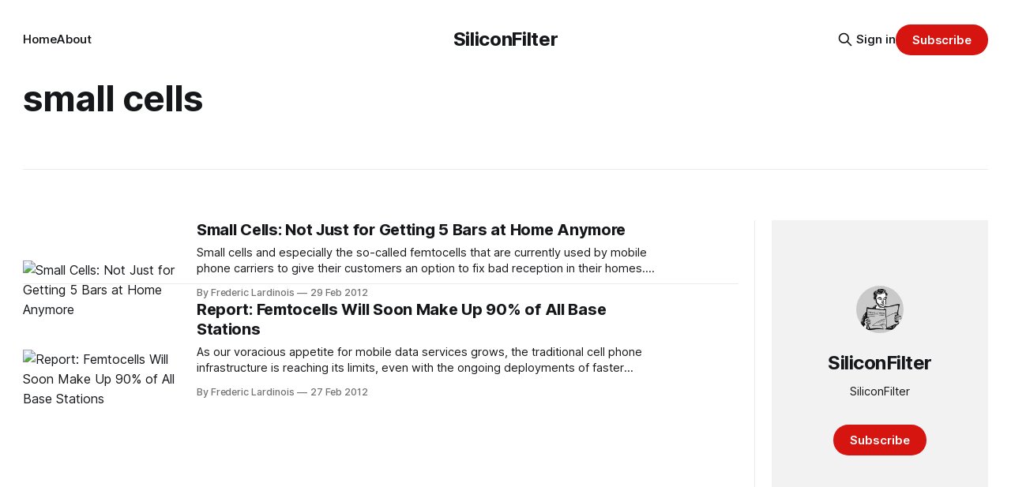

--- FILE ---
content_type: text/html; charset=utf-8
request_url: https://www.siliconfilter.com/tag/small-cells/
body_size: 4870
content:
<!DOCTYPE html>
<html lang="en">
<head>

    <title>small cells - SiliconFilter</title>
    <meta charset="utf-8">
    <meta name="viewport" content="width=device-width, initial-scale=1.0">
    
    <link rel="preload" as="style" href="https://www.siliconfilter.com/assets/built/screen.css?v=233974533e">
    <link rel="preload" as="script" href="https://www.siliconfilter.com/assets/built/source.js?v=233974533e">
    
    <link rel="preload" as="font" type="font/woff2" href="https://www.siliconfilter.com/assets/fonts/inter-roman.woff2?v=233974533e" crossorigin="anonymous">
<style>
    @font-face {
        font-family: "Inter";
        font-style: normal;
        font-weight: 100 900;
        font-display: optional;
        src: url(https://www.siliconfilter.com/assets/fonts/inter-roman.woff2?v=233974533e) format("woff2");
        unicode-range: U+0000-00FF, U+0131, U+0152-0153, U+02BB-02BC, U+02C6, U+02DA, U+02DC, U+0304, U+0308, U+0329, U+2000-206F, U+2074, U+20AC, U+2122, U+2191, U+2193, U+2212, U+2215, U+FEFF, U+FFFD;
    }
</style>

    <link rel="stylesheet" type="text/css" href="https://www.siliconfilter.com/assets/built/screen.css?v=233974533e">

    <style>
        :root {
            --background-color: #ffffff
        }
    </style>

    <script>
        /* The script for calculating the color contrast has been taken from
        https://gomakethings.com/dynamically-changing-the-text-color-based-on-background-color-contrast-with-vanilla-js/ */
        var accentColor = getComputedStyle(document.documentElement).getPropertyValue('--background-color');
        accentColor = accentColor.trim().slice(1);

        if (accentColor.length === 3) {
            accentColor = accentColor[0] + accentColor[0] + accentColor[1] + accentColor[1] + accentColor[2] + accentColor[2];
        }

        var r = parseInt(accentColor.substr(0, 2), 16);
        var g = parseInt(accentColor.substr(2, 2), 16);
        var b = parseInt(accentColor.substr(4, 2), 16);
        var yiq = ((r * 299) + (g * 587) + (b * 114)) / 1000;
        var textColor = (yiq >= 128) ? 'dark' : 'light';

        document.documentElement.className = `has-${textColor}-text`;
    </script>

    <link rel="icon" href="https://www.siliconfilter.com/content/images/size/w256h256/2024/03/1684108022885.jpeg" type="image/jpeg">
    <link rel="canonical" href="https://www.siliconfilter.com/tag/small-cells/">
    <meta name="referrer" content="no-referrer-when-downgrade">
    
    <meta property="og:site_name" content="SiliconFilter">
    <meta property="og:type" content="website">
    <meta property="og:title" content="small cells - SiliconFilter">
    <meta property="og:description" content="The personal site and newsletter of Frederic Lardinois">
    <meta property="og:url" content="https://www.siliconfilter.com/tag/small-cells/">
    <meta property="og:image" content="https://www.siliconfilter.com/content/images/size/w1200/2024/08/IMG_5258-2-1.JPG">
    <meta name="twitter:card" content="summary_large_image">
    <meta name="twitter:title" content="small cells - SiliconFilter">
    <meta name="twitter:description" content="The personal site and newsletter of Frederic Lardinois">
    <meta name="twitter:url" content="https://www.siliconfilter.com/tag/small-cells/">
    <meta name="twitter:image" content="https://www.siliconfilter.com/content/images/size/w1200/2024/08/IMG_5258-2-1.JPG">
    <meta name="twitter:site" content="@fredericl">
    <meta property="og:image:width" content="1200">
    <meta property="og:image:height" content="467">
    
    <script type="application/ld+json">
{
    "@context": "https://schema.org",
    "@type": "Series",
    "publisher": {
        "@type": "Organization",
        "name": "SiliconFilter",
        "url": "https://www.siliconfilter.com/",
        "logo": {
            "@type": "ImageObject",
            "url": "https://www.siliconfilter.com/content/images/size/w256h256/2024/03/1684108022885.jpeg",
            "width": 60,
            "height": 60
        }
    },
    "url": "https://www.siliconfilter.com/tag/small-cells/",
    "name": "small cells",
    "mainEntityOfPage": "https://www.siliconfilter.com/tag/small-cells/"
}
    </script>

    <meta name="generator" content="Ghost 6.13">
    <link rel="alternate" type="application/rss+xml" title="SiliconFilter" href="https://www.siliconfilter.com/rss/">
    <script defer src="https://cdn.jsdelivr.net/ghost/portal@~2.56/umd/portal.min.js" data-i18n="true" data-ghost="https://www.siliconfilter.com/" data-key="80903d888c0494465225e5f7df" data-api="https://siliconfilter-2.ghost.io/ghost/api/content/" data-locale="en" crossorigin="anonymous"></script><style id="gh-members-styles">.gh-post-upgrade-cta-content,
.gh-post-upgrade-cta {
    display: flex;
    flex-direction: column;
    align-items: center;
    font-family: -apple-system, BlinkMacSystemFont, 'Segoe UI', Roboto, Oxygen, Ubuntu, Cantarell, 'Open Sans', 'Helvetica Neue', sans-serif;
    text-align: center;
    width: 100%;
    color: #ffffff;
    font-size: 16px;
}

.gh-post-upgrade-cta-content {
    border-radius: 8px;
    padding: 40px 4vw;
}

.gh-post-upgrade-cta h2 {
    color: #ffffff;
    font-size: 28px;
    letter-spacing: -0.2px;
    margin: 0;
    padding: 0;
}

.gh-post-upgrade-cta p {
    margin: 20px 0 0;
    padding: 0;
}

.gh-post-upgrade-cta small {
    font-size: 16px;
    letter-spacing: -0.2px;
}

.gh-post-upgrade-cta a {
    color: #ffffff;
    cursor: pointer;
    font-weight: 500;
    box-shadow: none;
    text-decoration: underline;
}

.gh-post-upgrade-cta a:hover {
    color: #ffffff;
    opacity: 0.8;
    box-shadow: none;
    text-decoration: underline;
}

.gh-post-upgrade-cta a.gh-btn {
    display: block;
    background: #ffffff;
    text-decoration: none;
    margin: 28px 0 0;
    padding: 8px 18px;
    border-radius: 4px;
    font-size: 16px;
    font-weight: 600;
}

.gh-post-upgrade-cta a.gh-btn:hover {
    opacity: 0.92;
}</style>
    <script defer src="https://cdn.jsdelivr.net/ghost/sodo-search@~1.8/umd/sodo-search.min.js" data-key="80903d888c0494465225e5f7df" data-styles="https://cdn.jsdelivr.net/ghost/sodo-search@~1.8/umd/main.css" data-sodo-search="https://siliconfilter-2.ghost.io/" data-locale="en" crossorigin="anonymous"></script>
    
    <link href="https://www.siliconfilter.com/webmentions/receive/" rel="webmention">
    <script defer src="/public/cards.min.js?v=233974533e"></script>
    <link rel="stylesheet" type="text/css" href="/public/cards.min.css?v=233974533e">
    <script defer src="/public/comment-counts.min.js?v=233974533e" data-ghost-comments-counts-api="https://www.siliconfilter.com/members/api/comments/counts/"></script>
    <script defer src="/public/member-attribution.min.js?v=233974533e"></script><style>:root {--ghost-accent-color: #d61511;}</style>
    <!-- Google tag (gtag.js) -->
<script async src="https://www.googletagmanager.com/gtag/js?id=G-01DHE5D9TD"></script>
<script>
  window.dataLayer = window.dataLayer || [];
  function gtag(){dataLayer.push(arguments);}
  gtag('js', new Date());

  gtag('config', 'G-01DHE5D9TD');
</script>

</head>
<body class="tag-template tag-small-cells has-sans-title has-sans-body">

<div class="gh-viewport">
    
    <header id="gh-navigation" class="gh-navigation is-middle-logo gh-outer">
    <div class="gh-navigation-inner gh-inner">

        <div class="gh-navigation-brand">
            <a class="gh-navigation-logo is-title" href="https://www.siliconfilter.com">
                    SiliconFilter
            </a>
            <button class="gh-search gh-icon-button" aria-label="Search this site" data-ghost-search>
    <svg xmlns="http://www.w3.org/2000/svg" fill="none" viewBox="0 0 24 24" stroke="currentColor" stroke-width="2" width="20" height="20"><path stroke-linecap="round" stroke-linejoin="round" d="M21 21l-6-6m2-5a7 7 0 11-14 0 7 7 0 0114 0z"></path></svg></button>            <button class="gh-burger gh-icon-button" aria-label="Menu">
                <svg xmlns="http://www.w3.org/2000/svg" width="24" height="24" fill="currentColor" viewBox="0 0 256 256"><path d="M224,128a8,8,0,0,1-8,8H40a8,8,0,0,1,0-16H216A8,8,0,0,1,224,128ZM40,72H216a8,8,0,0,0,0-16H40a8,8,0,0,0,0,16ZM216,184H40a8,8,0,0,0,0,16H216a8,8,0,0,0,0-16Z"></path></svg>                <svg xmlns="http://www.w3.org/2000/svg" width="24" height="24" fill="currentColor" viewBox="0 0 256 256"><path d="M205.66,194.34a8,8,0,0,1-11.32,11.32L128,139.31,61.66,205.66a8,8,0,0,1-11.32-11.32L116.69,128,50.34,61.66A8,8,0,0,1,61.66,50.34L128,116.69l66.34-66.35a8,8,0,0,1,11.32,11.32L139.31,128Z"></path></svg>            </button>
        </div>

        <nav class="gh-navigation-menu">
            <ul class="nav">
    <li class="nav-home"><a href="https://www.siliconfilter.com/">Home</a></li>
    <li class="nav-about"><a href="https://www.siliconfilter.com/about/">About</a></li>
</ul>

        </nav>

        <div class="gh-navigation-actions">
                <button class="gh-search gh-icon-button" aria-label="Search this site" data-ghost-search>
    <svg xmlns="http://www.w3.org/2000/svg" fill="none" viewBox="0 0 24 24" stroke="currentColor" stroke-width="2" width="20" height="20"><path stroke-linecap="round" stroke-linejoin="round" d="M21 21l-6-6m2-5a7 7 0 11-14 0 7 7 0 0114 0z"></path></svg></button>                <div class="gh-navigation-members">
                            <a href="#/portal/signin" data-portal="signin">Sign in</a>
                                <a class="gh-button" href="#/portal/signup" data-portal="signup">Subscribe</a>
                </div>
        </div>

    </div>
</header>

    
<main class="gh-main gh-outer">

        <section class="gh-archive has-sidebar gh-inner">
            <div class="gh-archive-inner">
                <header class="gh-archive-wrapper">
                    <h1 class="gh-article-title is-title">small cells</h1>
                </header>
                            </div>
        </section>

    
<section class="gh-container is-list has-sidebar gh-outer">
    <div class="gh-container-inner gh-inner">
        

        <main class="gh-main">
            <div class="gh-feed">



                        <article class="gh-card post tag-mwc tag-network tag-small-cells tag-hash-import-2022-12-31-20-10 tag-hash-frederic-2">
    <a class="gh-card-link" href="/small-cells-not-just-for-getting-5-bars-at-home-anymore/">
            <figure class="gh-card-image">
                <img
                    srcset="/content/images/size/w160/format/webp/wordpress/2012/02/femtocells_alcatel.jpg 160w,
                            /content/images/size/w320/format/webp/wordpress/2012/02/femtocells_alcatel.jpg 320w,
                            /content/images/size/w600/format/webp/wordpress/2012/02/femtocells_alcatel.jpg 600w,
                            /content/images/size/w960/format/webp/wordpress/2012/02/femtocells_alcatel.jpg 960w,
                            /content/images/size/w1200/format/webp/wordpress/2012/02/femtocells_alcatel.jpg 1200w,
                            /content/images/size/w2000/format/webp/wordpress/2012/02/femtocells_alcatel.jpg 2000w"
                    sizes="320px"
                    src="/content/images/size/w600/wordpress/2012/02/femtocells_alcatel.jpg"
                    alt="Small Cells: Not Just for Getting 5 Bars at Home Anymore"
                    loading="lazy"
                >
            </figure>
        <div class="gh-card-wrapper">
                <p class="gh-card-tag">mwc</p>
            <h3 class="gh-card-title is-title">Small Cells: Not Just for Getting 5 Bars at Home Anymore</h3>
                    <p class="gh-card-excerpt is-body">Small cells and especially the so-called femtocells that are currently used by mobile phone carriers to give their customers an option to fix bad reception in their homes. Slowly, though, it&#39;s becoming clear that these devices, which basically put a little cell phone antenna and base station in</p>
            <footer class="gh-card-meta">
<!--
             -->
                    <span class="gh-card-author">By Frederic Lardinois</span>
                    <time class="gh-card-date" datetime="2012-02-29">29 Feb 2012</time>
                <!--
         --></footer>
        </div>
    </a>
</article>
                        <article class="gh-card post tag-femotcells tag-mwc tag-small-cells tag-hash-import-2022-12-31-20-10 tag-hash-frederic-2">
    <a class="gh-card-link" href="/report-femtocells-will-soon-make-up-90-of-all-base-stations/">
            <figure class="gh-card-image">
                <img
                    srcset="/content/images/size/w160/format/webp/wordpress/2012/02/femtocells.jpg 160w,
                            /content/images/size/w320/format/webp/wordpress/2012/02/femtocells.jpg 320w,
                            /content/images/size/w600/format/webp/wordpress/2012/02/femtocells.jpg 600w,
                            /content/images/size/w960/format/webp/wordpress/2012/02/femtocells.jpg 960w,
                            /content/images/size/w1200/format/webp/wordpress/2012/02/femtocells.jpg 1200w,
                            /content/images/size/w2000/format/webp/wordpress/2012/02/femtocells.jpg 2000w"
                    sizes="320px"
                    src="/content/images/size/w600/wordpress/2012/02/femtocells.jpg"
                    alt="Report: Femtocells Will Soon Make Up 90% of All Base Stations"
                    loading="lazy"
                >
            </figure>
        <div class="gh-card-wrapper">
                <p class="gh-card-tag">femotcells</p>
            <h3 class="gh-card-title is-title">Report: Femtocells Will Soon Make Up 90% of All Base Stations</h3>
                    <p class="gh-card-excerpt is-body">As our voracious appetite for mobile data services grows, the traditional cell phone infrastructure is reaching its limits, even with the ongoing deployments of faster networks and higher capacities on the backend. Femtocells and other small base stations then, which are basically small cellphone base stations that can be installed</p>
            <footer class="gh-card-meta">
<!--
             -->
                    <span class="gh-card-author">By Frederic Lardinois</span>
                    <time class="gh-card-date" datetime="2012-02-27">27 Feb 2012</time>
                <!--
         --></footer>
        </div>
    </a>
</article>

            </div>

        </main>

            <aside class="gh-sidebar">
                <div class="gh-sidebar-inner">
                    <section class="gh-about">
                            <img class="gh-about-icon" src="https://www.siliconfilter.com/content/images/2024/03/1684108022885.jpeg" alt="SiliconFilter" loading="lazy">
                        <h3 class="gh-about-title is-title">SiliconFilter</h3>
                            <p class="gh-about-description is-body">SiliconFilter</p>
                                <button class="gh-button" data-portal="signup">Subscribe</button>
                    </section>
                </div>
            </aside>

    </div>
</section>
</main>
    
    <footer class="gh-footer gh-outer">
    <div class="gh-footer-inner gh-inner">

        <div class="gh-footer-bar">
            <span class="gh-footer-logo is-title">
                    SiliconFilter
            </span>
            <nav class="gh-footer-menu">
                <ul class="nav">
    <li class="nav-sign-up"><a href="#/portal/">Sign up</a></li>
</ul>

            </nav>
            <div class="gh-footer-copyright">
                Powered by <a href="https://ghost.org/" target="_blank" rel="noopener">Ghost</a>
            </div>
        </div>

                <section class="gh-footer-signup">
                    <h2 class="gh-footer-signup-header is-title">
                        SiliconFilter
                    </h2>
                    <p class="gh-footer-signup-subhead is-body">
                        SiliconFilter
                    </p>
                    <form class="gh-form" data-members-form>
    <input class="gh-form-input" id="footer-email" name="email" type="email" placeholder="jamie@example.com" required data-members-email>
    <button class="gh-button" type="submit" aria-label="Subscribe">
        <span><span>Subscribe</span> <svg xmlns="http://www.w3.org/2000/svg" width="32" height="32" fill="currentColor" viewBox="0 0 256 256"><path d="M224.49,136.49l-72,72a12,12,0,0,1-17-17L187,140H40a12,12,0,0,1,0-24H187L135.51,64.48a12,12,0,0,1,17-17l72,72A12,12,0,0,1,224.49,136.49Z"></path></svg></span>
        <svg xmlns="http://www.w3.org/2000/svg" height="24" width="24" viewBox="0 0 24 24">
    <g stroke-linecap="round" stroke-width="2" fill="currentColor" stroke="none" stroke-linejoin="round" class="nc-icon-wrapper">
        <g class="nc-loop-dots-4-24-icon-o">
            <circle cx="4" cy="12" r="3"></circle>
            <circle cx="12" cy="12" r="3"></circle>
            <circle cx="20" cy="12" r="3"></circle>
        </g>
        <style data-cap="butt">
            .nc-loop-dots-4-24-icon-o{--animation-duration:0.8s}
            .nc-loop-dots-4-24-icon-o *{opacity:.4;transform:scale(.75);animation:nc-loop-dots-4-anim var(--animation-duration) infinite}
            .nc-loop-dots-4-24-icon-o :nth-child(1){transform-origin:4px 12px;animation-delay:-.3s;animation-delay:calc(var(--animation-duration)/-2.666)}
            .nc-loop-dots-4-24-icon-o :nth-child(2){transform-origin:12px 12px;animation-delay:-.15s;animation-delay:calc(var(--animation-duration)/-5.333)}
            .nc-loop-dots-4-24-icon-o :nth-child(3){transform-origin:20px 12px}
            @keyframes nc-loop-dots-4-anim{0%,100%{opacity:.4;transform:scale(.75)}50%{opacity:1;transform:scale(1)}}
        </style>
    </g>
</svg>        <svg class="checkmark" xmlns="http://www.w3.org/2000/svg" viewBox="0 0 52 52">
    <path class="checkmark__check" fill="none" d="M14.1 27.2l7.1 7.2 16.7-16.8"/>
    <style>
        .checkmark {
            width: 40px;
            height: 40px;
            display: block;
            stroke-width: 2.5;
            stroke: currentColor;
            stroke-miterlimit: 10;
        }

        .checkmark__check {
            transform-origin: 50% 50%;
            stroke-dasharray: 48;
            stroke-dashoffset: 48;
            animation: stroke .3s cubic-bezier(0.650, 0.000, 0.450, 1.000) forwards;
        }

        @keyframes stroke {
            100% { stroke-dashoffset: 0; }
        }
    </style>
</svg>    </button>
    <p data-members-error></p>
</form>                </section>

    </div>
</footer>    
</div>


<script src="https://www.siliconfilter.com/assets/built/source.js?v=233974533e"></script>



</body>
</html>
